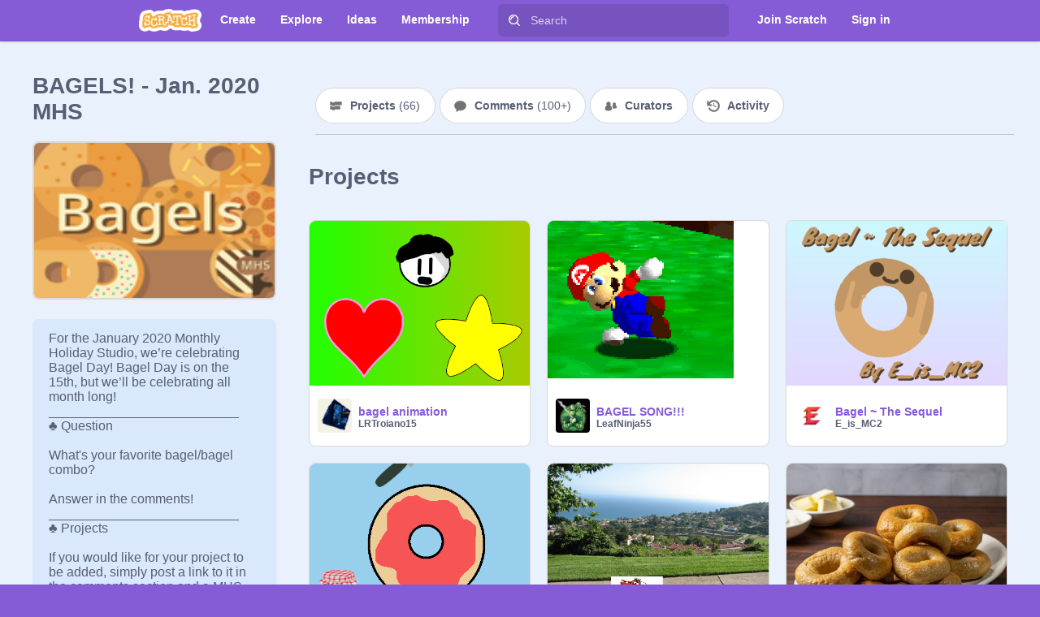

--- FILE ---
content_type: text/css
request_url: https://scratch.mit.edu/studio.css
body_size: 11521
content:
.button{display:inline-block;margin:.5em 0;border:0;border-radius:.5rem;background-color:hsl(260,60%,60%);cursor:pointer;padding:1em 1.25em;color:#fff;font-size:.8rem;font-weight:bold}.button:focus{outline:none}.button.white{background-color:#fff;color:hsl(260,60%,60%)}.button.pass{background-color:hsl(144,45%,36%)}.button.fail{background-color:hsl(38,100%,55%)}.button:disabled{box-shadow:none}.button.transparent{background-color:rgba(0,0,0,0)}.button.large{border-radius:.25rem;font-size:1rem;font-family:"Helvetica Neue",Helvetica,Arial,sans-serif;padding:.75rem 1.25rem .8125rem}.button.icon-right img{height:1.25rem;margin-bottom:-0.25rem;margin-left:.5rem;margin-right:-0.25rem}.forms-close-button{padding:0;position:absolute;top:.5rem;right:.5rem;border-radius:1rem;background-color:rgba(0,0,0,.1);cursor:pointer;width:2rem;height:2rem;text-align:center;line-height:2rem}.forms-close-button img{padding-top:.5rem}
@media only screen and (max-width : 479px){#view{text-align:center}.inner{margin:0 auto;width:100%}}@media only screen and (min-width : 480px)and (max-width : 767px){#view{text-align:center}.inner{margin:0 auto;width:480px}}@media only screen and (min-width : 768px)and (max-width : 941px){#view{text-align:center}.inner{margin:0 auto;width:768px}}@media only screen and (min-width : 942px){.inner{margin:0 auto;width:942px}}.row label{font-weight:500}.input{transition:all .5s ease;margin-bottom:.75rem;border:1px solid rgba(0,0,0,.1);border-radius:5px;background-color:hsl(0,0%,98%);padding:0 1rem;height:3rem;color:hsl(225,15%,40%);font-size:.875rem}.input:focus{transition:all .5s ease;outline:none;border:1px solid hsl(260,60%,60%)}.input.fail{border:1px solid #c40}.input.pass{border:1px solid hsl(144,45%,36%)}.input::-ms-reveal,.input::-ms-clear{display:none}
.row .required-symbol{display:none}.row label{display:inline-block;margin-bottom:.75rem}.row.no-label label{display:none}.row-with-tooltip{position:relative}.row-label{margin-bottom:.75rem;line-height:1.7rem}.row-inline{display:flex}.row-inline label{margin-bottom:0}
@media only screen and (max-width : 479px){#view{text-align:center}.inner{margin:0 auto;width:100%}}@media only screen and (min-width : 480px)and (max-width : 767px){#view{text-align:center}.inner{margin:0 auto;width:480px}}@media only screen and (min-width : 768px)and (max-width : 941px){#view{text-align:center}.inner{margin:0 auto;width:768px}}@media only screen and (min-width : 942px){.inner{margin:0 auto;width:942px}}.dropdown{display:none;position:absolute;right:0;border:1px solid rgba(0,0,0,.1);border-radius:0 0 5px 5px;background-color:hsl(260,60%,60%);padding:10px;min-width:9rem;max-width:16.25rem;overflow:visible;color:#fff;font-size:.8125rem;font-weight:normal}.dropdown.open{display:block}.dropdown a:link,.dropdown a:visited,.dropdown a:active{background-color:rgba(0,0,0,0);color:#fff}.dropdown input{margin-bottom:12px;width:calc(100% - 30px)}.dropdown label{display:block;margin-bottom:5px}.dropdown>li{display:block;line-height:30px}.dropdown>li.divider{margin-top:10px;border-top:1px solid rgba(0,0,0,.1)}.dropdown>li a{display:block;padding:0 10px}.dropdown>li a:hover{background-color:rgba(0,0,0,.1);text-decoration:none}.dropdown.with-arrow{margin-top:14px;border-radius:5px;overflow:visible}.dropdown.with-arrow:before{display:block;position:absolute;top:-7px;right:10%;transform:rotate(45deg);border-top:1px solid rgba(0,0,0,.1);border-left:1px solid rgba(0,0,0,.1);border-radius:5px;background-color:hsl(260,60%,60%);width:14px;height:14px;content:""}
.studio-status-icon-spinner{animation-name:intro,spin;animation-duration:.25s,1s;animation-timing-function:cubic-bezier(0.3, -3, 0.6, 3),cubic-bezier(0.4, 0.1, 0.4, 1);animation-delay:0s,.25s;animation-iteration-count:1,infinite;animation-direction:normal;width:1.4rem;height:1.4rem;transform-origin:center}@keyframes intro{0%{transform:scale(0);opacity:0}100%{transform:scale(1);opacity:1}}@keyframes spin{0%{transform:rotate(0)}100%{transform:rotate(359deg)}}
@media only screen and (max-width : 479px){#view{text-align:center}.inner{margin:0 auto;width:100%}}@media only screen and (min-width : 480px)and (max-width : 767px){#view{text-align:center}.inner{margin:0 auto;width:480px}}@media only screen and (min-width : 768px)and (max-width : 941px){#view{text-align:center}.inner{margin:0 auto;width:768px}}@media only screen and (min-width : 942px){.inner{margin:0 auto;width:942px}}.flex-row{display:flex;flex-direction:row;flex-wrap:wrap;justify-content:space-around;align-items:center}.flex-row.column{flex-direction:column;justify-content:center}.flex-row.uneven{align-items:flex-start}.flex-row.uneven .short{width:13.75em}.flex-row.uneven .long{width:38.75em;text-align:left}@media only screen and (max-width : 767px){.flex-row{flex-direction:column}.flex-row.uneven .short,.flex-row.uneven .long{margin:auto;width:90%}}
.login{padding:10px;width:200px;line-height:1.5rem;white-space:normal;color:#fff;font-size:.8125rem}.login .button{padding:.75em}.login .row{margin-bottom:1.25rem}.login .input{margin-bottom:12px;width:calc(100% - 30px);height:2.25rem}.login label{padding-top:5px;font-weight:bold}.login .spinner{margin:0 .8rem;width:1rem;vertical-align:middle}.login .submit-row{justify-content:space-between;flex-direction:row}.login .submit-button{margin-top:5px}.login a{margin:auto 0;color:#fff}.login a:link,.login a:visited,.login a:active{color:#fff}.login a:hover{background-color:rgba(0,0,0,0)}.login .error{border:1px solid rgba(0,0,0,.2);border-radius:5px;background-color:hsl(38,100%,55%);padding:.75em 1em}

@media only screen and (max-width : 479px){#view{text-align:center}.inner{margin:0 auto;width:100%}}@media only screen and (min-width : 480px)and (max-width : 767px){#view{text-align:center}.inner{margin:0 auto;width:480px}}@media only screen and (min-width : 768px)and (max-width : 941px){#view{text-align:center}.inner{margin:0 auto;width:768px}}@media only screen and (min-width : 942px){.inner{margin:0 auto;width:942px}}.overflow-hidden{overflow:hidden}.modal-content{position:relative;margin:3.75rem auto;border-radius:1rem;box-shadow:0 0 0 4px rgba(255,255,255,.15);background-color:#fff;padding:0;width:48.75rem}.modal-content:focus{outline:none}@media only screen and (max-width : 941px){.modal-content{margin-top:0;width:100%;overflow:auto}}@media only screen and (max-width : 479px),only screen and (max-height : 479px){.modal-content{border-radius:0;box-shadow:none;height:100%}}.modal-overlay{position:fixed;top:0;right:0;bottom:0;left:0;z-index:510;background-color:hsla(215,100%,65%,.7)}.modal-content-close{position:absolute;top:.5rem;right:.5rem;border-radius:1rem;background-color:rgba(0,0,0,.2);cursor:pointer;width:2rem;height:2rem;text-align:center;line-height:2rem}.modal-content-close-img{padding-top:.5rem}.action-buttons{display:flex;margin:1.125rem .8275rem .9375rem .8275rem;line-height:1.5rem;justify-content:flex-end !important;align-items:flex-start;flex-wrap:nowrap}@media only screen and (max-width : 941px){.action-buttons{justify-content:center !important;flex-direction:row !important}}.action-buttons-overflow-fix{margin-bottom:.9375rem}.action-buttons.action-buttons-no-inset{margin-left:0;margin-right:0}.action-button{margin:0 0 0 .54625rem;border-radius:.25rem;padding:6px 1.25rem 14px 1.25rem;height:36px}.action-button.close-button{border:1px solid rgba(0,0,0,.1)}.action-button-text{display:flex}.action-button.disabled{background-color:rgba(0,0,0,.2)}.error-text{display:block;border:1px solid rgba(0,0,0,.1);border-radius:5px;background-color:hsl(38,100%,55%);padding:1rem;min-height:1rem;overflow:visible;color:#fff}.modal-sizes *{box-sizing:border-box}.modal-sizes{margin:100px auto;outline:none;padding:0;max-width:36.25rem;user-select:none}@media only screen and (min-width : 480px)and (max-width : 767px),only screen and (min-height : 480px)and (max-height : 767px){.modal-sizes{margin:40px auto}}@media only screen and (max-width : 479px),only screen and (max-height : 479px){.modal-sizes{margin:0 auto;width:auto}}.modal-sizes .modal-header{padding-top:.75rem;width:100%;height:3rem}@media only screen and (max-width : 479px),only screen and (max-height : 479px){.modal-sizes .modal-header{border-radius:0}}.modal-sizes .modal-content{font-size:.875rem}
#navigation{display:block;position:fixed;top:0;left:0;z-index:10;border-bottom:1px solid rgba(0,0,0,.1);box-shadow:0 0 3px rgba(0,0,0,.25);background-color:hsl(260,60%,60%);width:100%;height:50px}.ie9 #navigation{display:table;table-layout:fixed}#navigation .inner>ul{display:flex;margin:0;padding:0;height:50px;list-style:none;flex-wrap:nowrap;flex-direction:row;justify-content:flex-start}.ie9 #navigation .inner>ul{display:table-row}#navigation .inner>ul>li{display:inline-block;position:relative;float:left;margin:0;height:100%;align-self:flex-start}#navigation .inner>ul>li.right{float:right;margin-left:auto;align-self:flex-end}.ie9 #navigation .inner>ul>li.right{float:none}#navigation .inner>ul>li.right a:hover{background-color:rgba(0,0,0,.1)}.ie9 #navigation .inner>ul>li{display:table-cell;float:none;height:50px;vertical-align:bottom}#navigation .link>a{display:block;padding:13px 15px 4px 15px;height:33px;text-decoration:none;white-space:nowrap;color:#fff;font-size:.85rem;font-weight:bold}#navigation .link>a:hover{background-color:rgba(0,0,0,.1)}
@media only screen and (max-width : 479px){#view{text-align:center}.inner{margin:0 auto;width:100%}}@media only screen and (min-width : 480px)and (max-width : 767px){#view{text-align:center}.inner{margin:0 auto;width:480px}}@media only screen and (min-width : 768px)and (max-width : 941px){#view{text-align:center}.inner{margin:0 auto;width:768px}}@media only screen and (min-width : 942px){.inner{margin:0 auto;width:942px}}.modal-content-iframe{border:0}
@media only screen and (max-width : 479px){#view{text-align:center}.inner{margin:0 auto;width:100%}}@media only screen and (min-width : 480px)and (max-width : 767px){#view{text-align:center}.inner{margin:0 auto;width:480px}}@media only screen and (min-width : 768px)and (max-width : 941px){#view{text-align:center}.inner{margin:0 auto;width:768px}}@media only screen and (min-width : 942px){.inner{margin:0 auto;width:942px}}.modal-content.mod-registration{width:38.125rem;overflow:hidden}.modal-content-iframe.mod-registration{width:38.125rem;min-height:27.375rem}.modal-content.recaptcha-open{min-height:500px}.modal-content-iframe.recaptcha-open{min-height:500px}@media only screen and (max-width : 941px){.modal-content.mod-registration{width:100%;overflow:scroll}.modal-content-iframe.mod-registration{height:27.375rem}}
.avatar-wrapper{--avatar-size: 1.5rem;--frame-size: 0;display:inline-flex;width:var(--avatar-size)}.avatar{width:var(--avatar-size);height:var(--avatar-size)}div.avatar-wrapper.avatar-badge-wrapper img.avatar.avatar-badge{border:calc(var(--avatar-size)*.042) solid hsl(37,96%,55%);box-sizing:border-box;border-radius:17%;box-shadow:none}.avatar-badge-wrapper{display:inline-flex;width:var(--avatar-size);height:calc(var(--avatar-size) + var(--frame-size));align-items:flex-end;background:url("/svgs/membership/cat-ears.svg") no-repeat top;background-size:contain}
@media only screen and (max-width : 479px){#view{text-align:center}.inner{margin:0 auto;width:100%}}@media only screen and (min-width : 480px)and (max-width : 767px){#view{text-align:center}.inner{margin:0 auto;width:480px}}@media only screen and (min-width : 768px)and (max-width : 941px){#view{text-align:center}.inner{margin:0 auto;width:768px}}@media only screen and (min-width : 942px){.inner{margin:0 auto;width:942px}}.account-nav .user-info{display:inline-flex;padding:10px 15px 4px 15px;max-width:260px;height:33px;overflow:hidden;text-decoration:none;text-overflow:ellipsis;white-space:nowrap;color:#fff;font-size:.8125rem;font-weight:normal;align-items:center}.account-nav .user-info .avatar{border-radius:3px;vertical-align:middle}.account-nav .user-info .avatar-wrapper{margin-right:10px;--avatar-size: 24px;--frame-size: 7px}.account-nav .user-info:hover{background-color:rgba(0,0,0,.1)}.account-nav .user-info.open{background-color:rgba(0,0,0,.1)}.account-nav .user-info:after{display:inline-block;margin-left:8px;background-image:url("/images/dropdown.png");background-repeat:no-repeat;background-position:center center;background-size:50%;width:20px;height:20px;vertical-align:middle;content:" "}.account-nav .dropdown{top:50px;padding:0;padding-top:5px;width:100%;box-sizing:border-box}@media only screen and (max-width : 479px){.account-nav{margin-left:0}.account-nav .user-info .avatar{margin-right:0}.account-nav .user-info:after{display:none}}@media only screen and (min-width : 480px)and (max-width : 767px){.account-nav{margin-left:0}.account-nav .user-info .avatar{margin-right:0}.account-nav .user-info:after{display:none}}@media only screen and (min-width : 768px)and (max-width : 941px){.account-nav{margin-left:0}}
@media only screen and (max-width : 479px){#view{text-align:center}.inner{margin:0 auto;width:100%}}@media only screen and (min-width : 480px)and (max-width : 767px){#view{text-align:center}.inner{margin:0 auto;width:480px}}@media only screen and (min-width : 768px)and (max-width : 941px){#view{text-align:center}.inner{margin:0 auto;width:768px}}@media only screen and (min-width : 942px){.inner{margin:0 auto;width:942px}}#navigation .logo{margin-right:10px}#navigation .logo a{display:block;transition:.15s ease all;margin:0 6px 0 0;border:0;background-image:url("/images/logo_sm.png");background-repeat:no-repeat;background-position:center center;background-size:95%;width:81px;height:50px}#navigation .logo a:hover{transition:.15s ease all;background-size:100%}#navigation .inner>ul>li.search{margin:0 20px;border-right:0;color:#fff;flex-grow:3}.ie9 #navigation .inner>ul>li.search{width:100%}#navigation .inner>ul>li.search .form{margin:0}#navigation .inner>ul>li.search .row .help-block{display:none}#navigation .inner>ul>li.search .input,#navigation .inner>ul>li.search .button{display:inline-block;margin-top:5px;outline:none;border:0;background-color:rgba(0,0,0,.1);height:14px}#navigation .inner>ul>li.search .input[type=text],#navigation .inner>ul>li.search .button[type=text]{transition:.15s ease background-color;padding:0;padding-right:10px;padding-left:40px;width:calc(100% - 50px);height:40px;color:#fff;font-size:.85em}#navigation .inner>ul>li.search .input[type=text]::placeholder,#navigation .inner>ul>li.search .button[type=text]::placeholder{color:hsla(0,0%,100%,.75)}#navigation .inner>ul>li.search .input[type=text]:focus,#navigation .inner>ul>li.search .button[type=text]:focus{transition:.15s ease background-color;background-color:rgba(0,0,0,.2)}.ie9 #navigation .inner>ul>li.search .input[type=text],.ie9 #navigation .inner>ul>li.search .button[type=text]{width:70px}#navigation .inner>ul>li.search .btn-search{position:absolute;box-shadow:none;background-color:rgba(0,0,0,0);background-image:url("/images/nav-search-glass.png");background-repeat:no-repeat;background-position:center center;background-size:14px 14px;width:40px;height:40px}#navigation .inner>ul>li.search .btn-search:hover{box-shadow:none}#navigation .messages>a,#navigation .mystuff>a{background-repeat:no-repeat;background-position:center center;background-size:45%;padding-right:10px;padding-left:10px;width:30px;overflow:hidden;text-indent:50px;white-space:nowrap}#navigation .messages>a:hover,#navigation .mystuff>a:hover{background-size:50%}#navigation .messages>a{background-image:url("/images/nav-notifications.png")}#navigation .messages .message-count{display:none}#navigation .messages .message-count.show{display:block;position:absolute;top:.5rem;right:.25rem;border-radius:1rem;background-color:hsl(38,100%,55%);padding:0 .25rem;text-indent:0;line-height:1rem;color:#fff;font-size:.7rem;font-weight:bold}#navigation .mystuff>a{background-image:url("/images/mystuff.png")}@media only screen and (max-width : 479px){#navigation .inner{width:18.75em}#navigation .inner>ul>li.login-item{margin-left:0}#navigation .inner .create,#navigation .inner .discuss,#navigation .inner .explore,#navigation .inner .search,#navigation .inner .help,#navigation .inner .mystuff,#navigation .inner .profile-name{display:none}}@media only screen and (min-width : 480px)and (max-width : 767px){#navigation .inner{width:28.75em}#navigation .inner>ul>li.login-item{margin-left:0}#navigation .inner .discuss,#navigation .inner .explore,#navigation .inner .search,#navigation .inner .mystuff,#navigation .inner .profile-name{display:none}}@media only screen and (min-width : 768px)and (max-width : 941px){#navigation .inner{width:38.75em}#navigation .inner>ul>li.login-item{margin-left:0}#navigation .inner .explore,#navigation .inner .search,#navigation .inner .mystuff{display:none}}
#footer{display:block;background-color:hsl(0,0%,95%);padding:10px 0;color:hsl(225,15%,40%);font-size:.85rem}
@media only screen and (max-width : 479px){#view{text-align:center}.inner{margin:0 auto;width:100%}}@media only screen and (min-width : 480px)and (max-width : 767px){#view{text-align:center}.inner{margin:0 auto;width:480px}}@media only screen and (min-width : 768px)and (max-width : 941px){#view{text-align:center}.inner{margin:0 auto;width:768px}}@media only screen and (min-width : 942px){.inner{margin:0 auto;width:942px}}.select label{font-weight:500}.select select{transition:border .5s ease;margin-bottom:.75rem;border:1px solid rgba(0,0,0,.1);border-radius:5px;background:hsl(0,0%,98%) url("/svgs/forms/caret.svg") no-repeat right center;padding-right:4rem;padding-left:1rem;width:100%;height:3rem;color:hsl(225,15%,40%);font-size:.875rem;appearance:none;-webkit-appearance:none}.select select::-ms-expand{display:none}.select select::-ms-value{background-color:inherit;padding-left:1rem;color:inherit}.select select:focus{outline:none;border:1px solid hsl(260,60%,60%)}.select select:-moz-focusring{text-shadow:0 0 0 hsl(225,15%,40%);color:rgba(0,0,0,0)}.select select:focus,.select select:hover{background:hsl(0,0%,98%) url("/svgs/forms/caret-hover.svg") no-repeat right center}.select select>option{background-color:#fff;width:100%}
@media only screen and (max-width : 479px){#view{text-align:center}.inner{margin:0 auto;width:100%}}@media only screen and (min-width : 480px)and (max-width : 767px){#view{text-align:center}.inner{margin:0 auto;width:480px}}@media only screen and (min-width : 768px)and (max-width : 941px){#view{text-align:center}.inner{margin:0 auto;width:768px}}@media only screen and (min-width : 942px){.inner{margin:0 auto;width:942px}}.language-chooser .select select{width:13.75rem}
@media only screen and (max-width : 479px){#view{text-align:center}.inner{margin:0 auto;width:100%}}@media only screen and (min-width : 480px)and (max-width : 767px){#view{text-align:center}.inner{margin:0 auto;width:480px}}@media only screen and (min-width : 768px)and (max-width : 941px){#view{text-align:center}.inner{margin:0 auto;width:768px}}@media only screen and (min-width : 942px){.inner{margin:0 auto;width:942px}}#footer .lists{display:flex;text-align:center;flex-direction:row;flex-wrap:nowrap;justify-content:space-between}#footer .lists dl{display:inline-block;vertical-align:top;text-align:left;font-size:.8rem}#footer .lists dt{display:block;margin-bottom:8px}#footer .lists dd{display:block;margin:5px 0;line-height:1.2rem}#footer .lists dd a{font-weight:400}#footer .copyright{display:block;width:100%;text-align:center}#footer .copyright p{font-size:.7rem}#footer .language-chooser{text-align:center}
@media only screen and (max-width : 479px){#view{text-align:center}.inner{margin:0 auto;width:100%}}@media only screen and (min-width : 480px)and (max-width : 767px){#view{text-align:center}.inner{margin:0 auto;width:480px}}@media only screen and (min-width : 768px)and (max-width : 941px){#view{text-align:center}.inner{margin:0 auto;width:768px}}@media only screen and (min-width : 942px){.inner{margin:0 auto;width:942px}}.crash-container{margin:3rem auto;border:1px solid hsl(0,0%,85%);border-radius:10px;background-color:hsl(0,0%,99%);width:60%;overflow:hidden;text-align:center}.crash-container img{width:100%}.crash-container .crash-message{margin:2rem}
@media only screen and (max-width : 479px){#view{text-align:center}.inner{margin:0 auto;width:100%}}@media only screen and (min-width : 480px)and (max-width : 767px){#view{text-align:center}.inner{margin:0 auto;width:480px}}@media only screen and (min-width : 768px)and (max-width : 941px){#view{text-align:center}.inner{margin:0 auto;width:768px}}@media only screen and (min-width : 942px){.inner{margin:0 auto;width:942px}}.title-banner{transition:background-image .5s ease,background-color .5s ease;margin-bottom:40px;background-color:hsl(144,45%,36%);background-position:center;background-size:cover;padding:20px 0;width:100%}.title-banner-h1,.title-banner-p{margin:0 auto;padding:5px 0;text-align:center;color:#fff}.title-banner-p{max-width:500px}.title-banner-strong{font-weight:700}.title-banner.mod-blue-bg{background-color:hsl(215,100%,65%)}.title-banner.mod-blue-bg a{color:#fff}.title-banner.mod-blue-bg a.mod-underline{text-decoration:underline}
@media only screen and (max-width : 479px){#view{text-align:center}.inner{margin:0 auto;width:100%}}@media only screen and (min-width : 480px)and (max-width : 767px){#view{text-align:center}.inner{margin:0 auto;width:480px}}@media only screen and (min-width : 768px)and (max-width : 941px){#view{text-align:center}.inner{margin:0 auto;width:768px}}@media only screen and (min-width : 942px){.inner{margin:0 auto;width:942px}}.privacy-aside{position:sticky}.privacy-banner{display:flex;z-index:8;background-color:hsl(260,46%,54%);padding:0;overflow:hidden;align-items:center;justify-content:center;margin-bottom:-50px;margin-top:50px}.privacy-banner .privacy-banner-container{display:flex;margin:.375rem auto;align-items:center}.privacy-banner .privacy-banner-container .lightbulb-icon{margin:.6875rem;width:1.75rem;height:1.75rem}.privacy-banner .privacy-banner-container .privacy-banner-centered{width:100%;display:flex;flex-direction:row;align-items:center}.privacy-banner .privacy-banner-container .privacy-banner-text{text-align:left;color:#fff;font-size:1rem;font-weight:bold;margin-right:1rem;max-width:70vw}.privacy-banner .privacy-close-button{right:1rem;top:auto}.privacy-banner a{color:#fff;text-decoration:underline}@media only screen and (max-width: 640px){.privacy-banner .privacy-banner-container .privacy-banner-centered{flex-wrap:wrap}.privacy-banner .privacy-banner-container .lightbulb-icon{padding-bottom:2rem}.privacy-banner .privacy-banner-container{margin-left:0;margin-bottom:1rem}.privacy-banner .donate-close-button{top:1rem}}
.modal-title{box-sizing:border-box;text-align:center;color:#fff;font-family:"Helvetica Neue",Helvetica,Arial,sans-serif;font-size:1rem;font-weight:bold}
@media only screen and (max-width : 479px){#view{text-align:center}.inner{margin:0 auto;width:100%}}@media only screen and (min-width : 480px)and (max-width : 767px){#view{text-align:center}.inner{margin:0 auto;width:480px}}@media only screen and (min-width : 768px)and (max-width : 941px){#view{text-align:center}.inner{margin:0 auto;width:768px}}@media only screen and (min-width : 942px){.inner{margin:0 auto;width:942px}}.modal-inner-content{box-sizing:border-box;display:flex;border-radius:0;flex-direction:column}
.tos-step-next-button-wrapper{display:flex;flex-direction:column;gap:.75rem}.tos-step-next-button-wrapper .tos-step-next-button{display:flex;height:2.75rem;padding:.75rem 1rem;justify-content:center;align-items:center;gap:.5rem;border-radius:.25rem;background-color:hsl(163,85%,40%);border:none;width:100%}.tos-step-next-button-wrapper .tos-step-next-button .tos-step-next-button-text{color:#fff;font-size:1rem;font-weight:bold;display:flex;gap:8px}.tos-step-next-button-wrapper .tos-step-next-button:hover{background-color:hsl(163,85%,35%)}.tos-step-next-button-wrapper .tos-step-next-button:active{background-color:hsl(163,86%,30%)}.tos-step-next-button-wrapper .tos-step-error{color:#c40;font-size:.9rem}
.tos-modal .progression{width:100%}.tos-modal .tos-step-top-bar{display:flex;height:3rem;padding:.75rem;justify-content:center;align-items:center;gap:1.5rem;align-self:stretch;background:hsl(163,85%,40%);border-top-left-radius:.5rem;border-top-right-radius:.5rem}.tos-modal .tos-step-inner-content{display:flex;flex-direction:column;padding:1.5rem 2rem 1rem 2rem;gap:1.5rem}.tos-modal .tos-step-inner-content .tos-step-info-wrapper{display:flex;flex-direction:column;align-items:flex-start;gap:.75rem}.tos-modal .tos-step-inner-content .tos-step-info-wrapper .tos-step-title{color:hsl(225,15%,40%);font-size:1.5rem;font-weight:700;line-height:2rem}.tos-modal .tos-step-inner-content .tos-step-info-wrapper .tos-step-description{color:hsl(225,15%,40%);font-size:1rem;font-weight:400;line-height:1.5rem}.tos-modal .tos-step-inner-content .validation-message{display:inline-flex;margin-bottom:.75rem;color:#c40;font-size:.9rem;background:none;border:none;padding:0;font-weight:400}.tos-modal .tos-step-inner-content .tos-checkbox label{display:grid;grid-template-columns:2rem auto;line-height:1.5rem;font-weight:400}.tos-modal .tos-step-inner-content .tos-checkbox label input{margin-top:.2rem}.tos-modal .tos-step-inner-content a.link{color:hsl(163,85%,40%);text-decoration-line:underline;text-decoration-style:solid;font-weight:400}
.profile-completion-step-content{display:flex;flex-direction:column;gap:.75rem}.profile-completion-step-content .date-of-birth-section,.profile-completion-step-content .location-section{font-weight:700}.profile-completion-step-content .section-label{font-size:.875rem;line-height:1.25rem}.profile-completion-step-content .country-select label,.profile-completion-step-content .state-select label,.profile-completion-step-content .month-select label,.profile-completion-step-content .year-select label{display:none}.profile-completion-step-content .country-select,.profile-completion-step-content .state-select,.profile-completion-step-content .month-select,.profile-completion-step-content .year-select{background-color:#fff}.profile-completion-step-content .date-of-birth-section,.profile-completion-step-content .location-section{display:flex;flex-direction:column;gap:.25rem}.profile-completion-step-content .date-of-birth-section .section-selectors{display:flex;gap:1rem}.profile-completion-step-content .date-of-birth-section .section-selectors .month-select,.profile-completion-step-content .date-of-birth-section .section-selectors .year-select{flex:1 0 0}
@media only screen and (max-width : 479px){#view{text-align:center}.inner{margin:0 auto;width:100%}}@media only screen and (min-width : 480px)and (max-width : 767px){#view{text-align:center}.inner{margin:0 auto;width:480px}}@media only screen and (min-width : 768px)and (max-width : 941px){#view{text-align:center}.inner{margin:0 auto;width:768px}}@media only screen and (min-width : 942px){.inner{margin:0 auto;width:942px}}.row .checkbox label{font-weight:300}.row .checkbox input[type=checkbox]{display:block;float:left;margin-right:1rem;border:1px solid rgba(0,0,0,.2);border-radius:3px;width:1.25rem;height:1.25rem;appearance:none}.row .checkbox input[type=checkbox]:checked,.row .checkbox input[type=checkbox]:focus{transition:all .5s ease;outline:none;box-shadow:0 0 0 .25rem rgba(0,0,0,.2)}.row .checkbox input[type=checkbox]:checked{background-color:hsl(215,100%,65%);text-align:center;text-indent:.125rem;line-height:1.25rem;font-size:.75rem}.row .checkbox input[type=checkbox]:checked:after{color:#fff;content:"✔"}
.confirmation-section{display:flex;flex-direction:column;gap:1.25rem}.confirmation-section .parent-email-input .input{width:100%;background-color:#fff}.tos-step-description .description-paragraph{margin-top:0;margin-bottom:.75rem;line-height:1.5rem}.tos-step-description .description-paragraph:last-child{margin-bottom:0}
.tos-modal{display:flex;margin:auto;width:min(29rem,100vw);border-radius:.5rem;flex-direction:column;align-items:flex-start}.modal-overlay{background:rgba(0,0,0,.75);align-content:center}.modal-inner-content{gap:1.5rem}
.page #view.blocking-view{background-color:#fff;padding:0}.parental-consent-form .page-inner-content{display:flex;flex-direction:column;margin:auto;padding:2rem 0 2.5rem 0;width:min(60rem,80%);align-items:flex-start}.parental-consent-form .page-inner-content .page-title{color:hsl(225,15%,40%);font-size:1.5rem;font-weight:700;line-height:2rem;margin-bottom:.75rem}.parental-consent-form .page-inner-content .page-description{color:hsl(225,15%,40%);font-size:1rem;font-weight:400;line-height:1.5rem;margin-bottom:1.5rem;text-align:start}.parental-consent-form .page-inner-content .page-description a{color:hsl(163,85%,40%);font-weight:400;text-decoration:underline}.parental-consent-form .page-inner-content .page-description .description-paragraph{margin-top:0;margin-bottom:.75rem}.parental-consent-form .page-inner-content .page-description .description-paragraph:last-child{margin-bottom:0}.parental-consent-form .parent-email-input{text-align:start}.parental-consent-form .parent-email-input .input{width:22.5rem;background-color:#fff}.parental-consent-form .request-consent-button{width:16rem;margin-top:.25rem}.parental-consent-form .request-consent-button.dark{background:hsl(163,86%,30%)}.parental-consent-form .request-consent-error{text-align:start;width:21.5rem;line-height:1.25rem}.parental-consent-form .validation-message{display:flex;color:#c40;font-size:.9rem;margin-bottom:.5rem}
@media only screen and (max-width : 479px){#view{text-align:center}.inner{margin:0 auto;width:100%}}@media only screen and (min-width : 480px)and (max-width : 767px){#view{text-align:center}.inner{margin:0 auto;width:480px}}@media only screen and (min-width : 768px)and (max-width : 941px){#view{text-align:center}.inner{margin:0 auto;width:768px}}@media only screen and (min-width : 942px){.inner{margin:0 auto;width:942px}}.navigation-button{display:flex;justify-content:center;align-items:center;border-radius:.3rem}.navigation-button .left-arrow{padding-right:4px}@media only screen and (max-width : 479px){.navigation-button .left-arrow{padding:0px}}.navigation-button .right-arrow{padding-left:4px}@media only screen and (max-width : 479px){.navigation-button .right-arrow{padding:0px}}.navigation{display:flex;width:100%;justify-content:space-around;align-items:center;margin-bottom:40px}.navigation .hidden{visibility:hidden}.navigation .dotRow{display:flex;justify-content:space-between;align-items:center;width:244px;min-width:0px;padding:0px 5px}.navigation .dot{width:20px;height:20px;border-radius:100%;background-color:#d9d9d9;border:none;display:flex;justify-content:center;align-items:center}.navigation .active{border:solid 2px #4280d9;background-color:#4c97fe;margin-top:-2px}@media only screen and (max-width : 479px){.navigation .navText{display:none}}.navigation .buttonPlaceholder{width:20px}
@media only screen and (max-width : 479px){#view{text-align:center}.inner{margin:0 auto;width:100%}}@media only screen and (min-width : 480px)and (max-width : 767px){#view{text-align:center}.inner{margin:0 auto;width:480px}}@media only screen and (min-width : 768px)and (max-width : 941px){#view{text-align:center}.inner{margin:0 auto;width:768px}}@media only screen and (min-width : 942px){.inner{margin:0 auto;width:942px}}.col{display:flex;flex-direction:column !important}.onboarding{display:flex;flex-direction:row;min-height:100vh;line-height:1.8rem;font-size:1.1rem}.onboarding h1{line-height:3rem;font-size:2rem;margin-bottom:20px}.onboarding button{padding:.3em .9em}.onboarding .content{flex:1;display:flex;max-width:1000px;padding:auto;margin:auto}@media only screen and (max-width : 767px){.onboarding .content{flex-direction:column}}.onboarding .image-content{display:flex;position:relative;flex:4;justify-content:center;align-items:center}@media only screen and (max-width : 767px){.onboarding .image-content{flex:12;order:1;align-items:flex-end}}@media only screen and (max-width : 767px){.onboarding .image-content img{width:300px;height:300px}}.onboarding .image-inner-content{position:relative}.onboarding .text-content{flex:8;display:flex;justify-content:center;align-items:flex-start;flex-direction:column;padding:40px}@media only screen and (max-width : 767px){.onboarding .text-content{flex:12;order:2;padding-top:0px;justify-content:flex-start}}.security-avatar{position:absolute;border-radius:100%;width:65px;height:65px;top:172px;left:149px}@media only screen and (max-width : 767px){.security-avatar{width:60px !important;height:60px !important;top:140.5px;left:121.5px}}
.not-available-image{padding:5rem 0 2rem}
.sub-nav{display:flex;margin:0 auto;padding:5px 0;width:100%;color:#fff;font-size:.8rem;font-weight:500;justify-content:center;flex-wrap:wrap}.sub-nav li,.sub-nav button{display:inline-block;margin:5px;border:1px solid rgba(0,0,0,.1);border-radius:50px;padding:.75em 1.5em;text-decoration:none;color:#fff;list-style-type:none}.sub-nav li:hover,.sub-nav button:hover{transition:background-color .25s ease;border-color:rgba(0,0,0,0);background-color:rgba(0,0,0,.1)}.sub-nav li:active,.sub-nav button:active{border:0 solid rgba(0,0,0,0);box-shadow:inset 0 0 5px rgba(0,0,0,.25);background-color:rgba(0,0,0,.2);padding:calc(.75em + 1px) calc(1.5em + 1px)}.sub-nav li.description,.sub-nav button.description{border:0;border-radius:none;text-decoration:none}.sub-nav li.description:hover,.sub-nav button.description:hover{transition:none;background-color:rgba(0,0,0,0)}.sub-nav li.description:active,.sub-nav button.description:active{border:0;box-shadow:none;background-color:rgba(0,0,0,0)}.sub-nav.sub-nav-align-left{justify-content:flex-start}.sub-nav.sub-nav-align-left li:first-child{margin-left:0}.sub-nav.sub-nav-align-right{justify-content:flex-end}
.toggle-switch{position:relative;display:inline-block;width:38px;height:24px;top:-0.125rem;margin-left:.625rem}.toggle-switch input{opacity:0;width:0;height:0}.toggle-switch .slider{position:absolute;cursor:pointer;top:0;left:0;right:0;bottom:0;background-color:hsl(0,0%,70%);border-radius:12px;transition:.4s}.toggle-switch .slider:before{position:absolute;content:"";height:18px;width:18px;left:3px;bottom:3px;background-color:#fff;border-radius:50%;transition:.4s}.toggle-switch input:checked+.slider{background-color:hsl(144,45%,36%)}.toggle-switch input:checked+.slider:before{transform:translateX(14px)}
@media only screen and (max-width : 479px){#view{text-align:center}.inner{margin:0 auto;width:100%}}@media only screen and (min-width : 480px)and (max-width : 767px){#view{text-align:center}.inner{margin:0 auto;width:480px}}@media only screen and (min-width : 768px)and (max-width : 941px){#view{text-align:center}.inner{margin:0 auto;width:768px}}@media only screen and (min-width : 942px){.inner{margin:0 auto;width:942px}}.user-projects-modal .user-projects-modal-title{box-shadow:inset 0 -1px 0 0 rgba(0,0,0,.15);background-color:hsl(260,60%,60%);border-top-left-radius:12px;border-top-right-radius:12px;padding-top:.75rem;width:100%;height:3rem}.user-projects-modal .user-projects-modal-nav{padding:6px 12px;border-bottom:1px solid rgba(0,0,0,.1);width:unset}.user-projects-modal .user-projects-modal-nav button{cursor:pointer;background:#fff;border:1px solid rgba(0,0,0,.15);color:#575e75}.user-projects-modal .user-projects-modal-nav button.active{background:hsl(260,60%,60%);color:#fff}.user-projects-modal .user-projects-modal-nav button:active{padding:.75em 1.5em}.user-projects-modal .user-projects-modal-nav button:hover{background:hsla(260,60%,60%,.25);border:1px solid hsla(260,60%,60%,.1)}.user-projects-modal .user-projects-modal-content{padding:0 30px 8px;background:#e9f1fc;height:calc(100vh - 300px);overflow-y:auto;overscroll-behavior:contain}@media only screen and (max-width : 941px){.user-projects-modal .user-projects-modal-content{height:calc(100vh - 170px)}}.user-projects-modal .studio-projects-done-row{display:flex;justify-content:flex-end;padding:6px 12px;border-top:1px solid rgba(0,0,0,.1)}.user-projects-modal .studio-projects-empty{display:flex;flex-direction:column;justify-content:center;align-items:center;margin:auto}.user-projects-modal .studio-projects-empty-text{color:hsla(215,100%,65%,.75);max-width:325px;text-align:center;line-height:1.5rem;margin-top:1rem}.user-projects-modal .studio-projects-spinner{margin:auto}.studio-tile-added{border:1px solid hsl(260,60%,60%) !important;box-shadow:0 0 0 4px hsla(260,60%,60%,.25)}.studio-project-add-remove-image{margin:7px}.studio-tile-dynamic-remove,.studio-tile-dynamic-add{position:absolute;top:10px;right:10px;width:32px;height:32px;background:rgba(0,0,0,.25);border:3px solid rgba(0,0,0,.1);background-clip:padding-box;color:#fff;border-radius:100%;font-weight:bold;margin:0;padding:0;line-height:32px;align-content:center;display:flex;justify-content:center}.studio-tile-dynamic-remove{background:#0fbd8c;background-clip:padding-box;border:3px solid rgba(15,189,140,.2)}.user-projects-modal-grid{margin-top:12px;margin-bottom:8px;display:grid;grid-template-columns:repeat(3, minmax(0, 1fr));column-gap:14px;row-gap:14px}@media only screen and (min-width : 480px)and (max-width : 767px){.user-projects-modal-grid{grid-template-columns:repeat(2, minmax(0, 1fr))}}@media only screen and (max-width : 479px){.user-projects-modal-grid{grid-template-columns:repeat(1, minmax(0, 1fr))}}.user-projects-modal-grid .studio-project-bottom{padding:8px 10px 8px 10px}.user-projects-modal-grid .studio-project-avatar{width:32px;height:32px}.user-projects-modal-grid .studio-project-info{margin:0}.user-projects-modal-grid .studio-project-title{font-size:12px}.user-projects-modal-grid .studio-project-username{font-size:12px}
.alert-wrapper{position:absolute;display:flex;width:100%;justify-content:center;z-index:100;pointer-events:none}.alert-wrapper .alert{display:flex;box-sizing:border-box;padding:10px 20px;border-radius:8px;align-items:center;margin-top:1rem;min-height:60px;pointer-events:auto}.alert-wrapper .alert.alert-error{background:#fff0df;border:1px solid #ff8c1a;box-shadow:0px 0px 0px 2px rgba(255,140,26,.25)}.alert-wrapper .alert.alert-success{background:#cef2e8;border:1px solid #0ebd8c;box-shadow:0px 0px 0px rgba(14,189,140,.25)}.alert-wrapper .alert .alert-msg{font-size:14px;font-weight:bold}.alert-wrapper .alert .alert-close-button{position:unset;margin-left:1rem}
@media only screen and (max-width : 479px){#view{text-align:center}.inner{margin:0 auto;width:100%}}@media only screen and (min-width : 480px)and (max-width : 767px){#view{text-align:center}.inner{margin:0 auto;width:480px}}@media only screen and (min-width : 768px)and (max-width : 941px){#view{text-align:center}.inner{margin:0 auto;width:768px}}@media only screen and (min-width : 942px){.inner{margin:0 auto;width:942px}}.validation-message{display:block;position:absolute;top:0;left:0;transform:translate(16rem, 0);margin-left:1rem;border:1px solid rgba(0,0,0,.1);border-radius:5px;background-color:#c40;padding:1rem;max-width:18.75rem;min-height:1rem;overflow:visible;color:#fff;z-index:1;font-weight:500}.validation-message:before{display:block;position:absolute;top:1rem;left:-0.5rem;transform:rotate(45deg);border-bottom:1px solid rgba(0,0,0,.1);border-left:1px solid rgba(0,0,0,.1);border-radius:5px;background-color:#c40;width:1rem;height:1rem;content:""}.validation-left{left:unset;right:0;margin-left:unset;margin-right:1rem;transform:translate(-16rem, 0)}.validation-left:before{left:unset;right:-0.5rem;border-top:1px solid rgba(0,0,0,.1);border-right:1px solid rgba(0,0,0,.1);border-bottom:none;border-left:none}@media only screen and (max-width : 941px){.validation-message{position:relative;transform:none;margin:inherit;width:100%;height:inherit}.validation-message:before{display:none}}.validation-error{background-color:#c40}.validation-error:before{background-color:#c40}.validation-info{background-color:hsl(215,65%,55%);box-shadow:0 0 4px 2px rgba(0,0,0,.15)}.validation-info:before{background-color:hsl(215,65%,55%)}
.overflow-menu-container{display:flex;position:relative}.overflow-menu-container .overflow-menu-trigger{background:rgba(0,0,0,0);border:none;display:flex;align-items:center}.overflow-menu-container .overflow-menu-dropdown{border:1px solid rgba(0,0,0,.15);box-sizing:border-box;box-shadow:0px 2px 8px rgba(87,94,117,.5);border-radius:8px;padding:0;margin:30px 0 0 0;right:unset;left:0;z-index:1}.overflow-menu-container .overflow-menu-dropdown li{margin:0;padding:0}.overflow-menu-container .overflow-menu-dropdown li+li{border-top:1px solid rgba(0,0,0,.15)}.overflow-menu-container .overflow-menu-dropdown li button{display:flex;align-items:center;color:#fff;font-weight:bold;padding:5px 10px;background:none;border:none;width:100%;text-align:left}.overflow-menu-container .overflow-menu-dropdown li button:hover{background-color:rgba(0,0,0,.1)}.overflow-menu-container .overflow-menu-dropdown li button>img{margin:0 10px 0 0}
.commenting-status{border:1px solid hsla(215,100%,65%,.1);border-radius:8px;padding:1.75rem 3rem 2rem;margin:.5rem 0 2rem;background-color:hsla(215,100%,65%,.1);text-align:center;box-sizing:border-box}.commenting-status p{margin-bottom:0;line-height:1.75rem;max-width:36rem}.commenting-status .bottom-text{font-size:.875rem;width:100%}.commenting-status .status-icon-class{width:28px;height:28px}
@media only screen and (max-width : 479px){#view{text-align:center}.inner{margin:0 auto;width:100%}}@media only screen and (min-width : 480px)and (max-width : 767px){#view{text-align:center}.inner{margin:0 auto;width:480px}}@media only screen and (min-width : 768px)and (max-width : 941px){#view{text-align:center}.inner{margin:0 auto;width:768px}}@media only screen and (min-width : 942px){.inner{margin:0 auto;width:942px}}.inplace-input{transition:all .5s ease;border:2px dashed hsla(215,100%,65%,.25);border-radius:8px;background-color:rgba(0,0,0,0);padding:0 1rem;width:calc(100% - 2.25rem);color:hsl(225,15%,40%)}.inplace-input:focus{transition:all .5s ease;outline:none;border:2px solid hsl(260,60%,60%);box-shadow:0 0 0 4px hsla(260,60%,60%,.25)}.inplace-input.fail{border:1px solid #c40}.inplace-input.pass{border:1px solid rgba(0,0,0,.2)}.inplace-input::-ms-reveal,.inplace-input::-ms-clear{display:none}.inplace-input::placeholder{font-style:italic}.inplace-textarea{transition:all .2s ease;border:2px dashed hsla(215,100%,65%,.25);border-radius:8px;background-color:hsl(0,0%,98%);padding:.75rem 1rem;width:100%;line-height:1.75em;color:hsl(225,15%,40%);font-size:1rem;box-sizing:border-box;resize:none}.inplace-textarea:focus{transition:all .2s ease;outline:none;border:2px solid hsl(260,60%,60%);box-shadow:0 0 0 4px hsla(260,60%,60%,.25)}.inplace-textarea.fail{border:1px solid #c40}.inplace-textarea::placeholder{padding-top:1rem;text-align:center;font-style:italic}
@media only screen and (max-width : 479px){#view{text-align:center}.inner{margin:0 auto;width:100%}}@media only screen and (min-width : 480px)and (max-width : 767px){#view{text-align:center}.inner{margin:0 auto;width:480px}}@media only screen and (min-width : 768px)and (max-width : 941px){#view{text-align:center}.inner{margin:0 auto;width:768px}}@media only screen and (min-width : 942px){.inner{margin:0 auto;width:942px}}.studio-report-modal .studio-report-title{box-shadow:inset 0 -1px 0 0 #c40;background:#c40;border-top-left-radius:12px;border-top-right-radius:12px;padding-top:.75rem;width:100%;height:3rem;cursor:pointer}.studio-report-modal .studio-report-inner{padding:2rem}.studio-report-modal .studio-report-tile-container{display:grid;grid-template-columns:1fr 1fr 1fr;column-gap:14px;row-gap:14px}@media only screen and (min-width : 480px)and (max-width : 767px){.studio-report-modal .studio-report-tile-container{grid-template-columns:1fr 1fr}}@media only screen and (max-width : 479px){.studio-report-modal .studio-report-tile-container{grid-template-columns:1fr}}.studio-report-modal .button{margin:0px}.studio-report-modal .button:disabled{background-color:rgba(0,0,0,.2)}.studio-report-modal .studio-report-tile{background:rgba(0,0,0,.05);width:230px;height:156px;border-radius:.5rem .5rem 0 0}.studio-report-modal .studio-report-tile-header{background:rgba(0,0,0,.05);border-radius:.5rem .5rem 0 0;padding:12px}.studio-report-modal .studio-report-tile-header-text{padding-left:.5rem}.studio-report-modal .studio-report-tile-text-container{overflow:auto;overflow-wrap:break-word;height:90px;padding:.5rem;white-space:pre-wrap}.studio-report-modal .studio-report-title-text{text-align:center}.studio-report-modal .studio-report-tile-image-container{display:flex;align-items:center;justify-content:center;padding:.5rem}.studio-report-modal .studio-report-tile-image{width:150px;height:98px;border-radius:4px;background:#fff;box-sizing:border-box;border:2px solid rgba(0,0,0,.15)}.studio-report-modal .studio-report-selected{background:hsla(215,100%,65%,.15)}.studio-report-modal .studio-report-header-selected{background:hsla(215,100%,65%,.25)}.studio-report-modal .studio-report-button-row{display:flex;justify-content:flex-end}.studio-report-modal .studio-report-thanks-content{display:flex}.studio-report-modal .studio-report-thanks-image{margin-top:2rem;margin-bottom:2rem}
.promote-modal{width:680px}.promote-modal .promote-title{background:hsl(260,60%,60%);border-top-left-radius:12px;border-top-right-radius:12px;padding-top:.75rem;width:100%;height:3rem;cursor:pointer}.promote-modal h2{line-height:2.5rem;margin-bottom:1rem}.promote-modal ul{line-height:1rem}.promote-modal .promote-content{display:flex;align-items:flex-start}.promote-modal .promote-image{margin-top:2rem}.promote-modal .promote-inner{padding:2rem}.promote-modal .promote-alert-and-button-row{padding:0 1.5rem 1.5rem 1.5rem}.promote-modal .alert-wrapper{position:unset}.promote-modal .promote-alert{width:100%;padding:0 1rem}.promote-modal .promote-button-row{display:flex;justify-content:flex-end;padding-top:1.5rem}.promote-modal .button{margin-left:.5rem}.promote-modal .cancel-button{background-color:#fff;color:hsl(260,60%,60%);box-shadow:0px 0px 0 1px hsl(260,60%,60%)}
.manager-limit-modal{width:520px}.manager-limit-modal .manager-limit-title{background:hsl(215,100%,65%);border-top-left-radius:12px;border-top-right-radius:12px;padding-top:.75rem;width:100%;height:3rem;cursor:pointer}.manager-limit-modal h2{line-height:2rem;font-size:1.5rem;margin-bottom:1rem}.manager-limit-modal p{font-size:1rem}.manager-limit-modal .manager-limit-content{display:flex;align-items:flex-start}.manager-limit-modal .manager-limit-image{margin-top:2rem}.manager-limit-modal .manager-limit-inner{padding:2.5rem 1.5rem 1.5rem 2.5rem}.manager-limit-modal .manager-limit-button-row{display:flex;justify-content:flex-end}
@media only screen and (max-width : 479px){#view{text-align:center}.inner{margin:0 auto;width:100%}}@media only screen and (min-width : 480px)and (max-width : 767px){#view{text-align:center}.inner{margin:0 auto;width:480px}}@media only screen and (min-width : 768px)and (max-width : 941px){#view{text-align:center}.inner{margin:0 auto;width:768px}}@media only screen and (min-width : 942px){.inner{margin:0 auto;width:942px}}.transfer-host-modal .transfer-host-title{background:hsl(260,60%,60%);border-top-left-radius:12px;border-top-right-radius:12px;padding-top:.75rem;width:100%;height:3rem;cursor:pointer}.transfer-host-modal .transfer-info-title{margin-top:3rem}.transfer-host-modal h2{line-height:2.5rem;margin-bottom:1rem}.transfer-host-modal .list-header{font-weight:bold}.transfer-host-modal ul{line-height:1rem;margin-top:0px}.transfer-host-modal .content{display:flex;align-items:flex-start}.transfer-host-modal .transfer-host-image{margin-top:2rem}.transfer-host-modal .inner{padding:1rem}.transfer-host-modal .transfer-host-alert-wrapper{margin-right:2rem}.transfer-host-modal .transfer-host-alert-wrapper .alert-wrapper{position:relative;display:block;margin-bottom:2rem}.transfer-host-modal .transfer-host-alert .alert-msg{font-size:1rem}.transfer-host-modal .transfer-host-button-row{display:flex;justify-content:flex-end;padding-top:1.5rem}.transfer-host-modal .transfer-host-button-row-split{justify-content:space-between}.transfer-host-modal .transfer-selection-buttons{padding:1rem}.transfer-host-modal .button{margin:0px}.transfer-host-modal .button:disabled{background-color:rgba(0,0,0,.2)}.transfer-host-modal .cancel-button{background-color:#fff;color:hsl(260,60%,60%);box-shadow:0px 0px 0 1px hsl(260,60%,60%);margin-right:1rem}.transfer-host-modal .next-button{min-width:5rem}.transfer-host-modal .transfer-selection-heading{padding:1rem;background:hsla(215,100%,65%,.1)}.transfer-host-modal .transfer-selection-scroll-pane{height:250px;padding-left:1rem;padding-right:1rem;background:hsla(215,100%,65%,.1);overflow:auto}.transfer-host-modal .transfer-host-grid{display:grid;grid-template-columns:repeat(3, minmax(0, 1fr));column-gap:12px;row-gap:12px;margin-bottom:1rem}@media only screen and (max-width : 941px){.transfer-host-modal .transfer-host-grid{grid-template-columns:repeat(2, minmax(0, 1fr))}}.transfer-host-modal .transfer-host-name-selected{color:#fff !important}.transfer-host-modal .transfer-selection-icon{margin:auto 8px}.transfer-host-modal .transfer-host-tile{cursor:pointer}.transfer-host-modal .transfer-host-tile-selected{background:hsl(144,45%,36%)}.transfer-host-modal .transfer-password-instruction{padding:3rem 3rem 2rem}.transfer-host-modal .transfer-form{padding:0px 1rem 1rem}.transfer-host-modal .transfer-password-input{margin-left:2rem;border:1px solid hsl(0,0%,85%);border-radius:.5rem;padding:.5rem 1rem;font-size:1.5rem}.transfer-host-modal .transfer-password-row{display:flex;align-items:center;margin-bottom:1rem;height:3.5rem}.transfer-host-modal .transfer-password-validation{position:relative;transform:translate(1rem, 0)}.transfer-host-modal .col-sm-9 .input{font-size:1.5rem;width:50%}.transfer-host-modal .transfer-forgot-link{margin:0px 2rem 3rem}.transfer-host-modal .transfer-outcome{background:hsla(215,100%,65%,.1);padding:2rem 3rem;display:flex}.transfer-host-modal .transfer-outcome-tile-container{flex-basis:220px}.transfer-host-modal .transfer-outcome-tile{box-shadow:0px 3px 5px rgba(0,0,0,.15)}.transfer-host-modal .transfer-outcome-label{margin-bottom:.5rem;font-weight:bold;font-size:12px}.transfer-host-modal .transfer-outcome-arrow{width:40px;margin:auto 3rem 1rem 3rem}@media only screen and (max-width : 941px){.transfer-host-modal .transfer-password-row{display:inline;height:unset}.transfer-host-modal .transfer-password-validation{margin-left:2rem;margin-top:1rem;transform:unset}.transfer-host-modal .transfer-forgot-link{margin-top:1rem;margin-bottom:1rem}.transfer-host-modal .transfer-outcome-arrow{margin:auto 1.5rem 1rem 1.5rem}}
@media only screen and (max-width : 479px){#view{text-align:center}.inner{margin:0 auto;width:100%}}@media only screen and (min-width : 480px)and (max-width : 767px){#view{text-align:center}.inner{margin:0 auto;width:480px}}@media only screen and (min-width : 768px)and (max-width : 941px){#view{text-align:center}.inner{margin:0 auto;width:768px}}@media only screen and (min-width : 942px){.inner{margin:0 auto;width:942px}}.modal-mute{width:30rem}.modal-mute .mute-modal-header{box-shadow:inset 0 -1px 0 0 hsl(163,69%,44%);background-color:hsl(163,69%,44%);border-radius:1rem 1rem 0 0}.modal-mute .mute-step{display:flex;padding:36px 16px 28px 16px}.modal-mute .mute-content{padding-top:16px;justify-content:flex-start}.modal-mute .mute-inner-content{padding:0 32px}.modal-mute .left-column{align-items:flex-start;padding-right:32px}.modal-mute .mute-header{font-size:1.5rem;font-weight:bold;line-height:2rem}.modal-mute .mute-bottom-row{padding-top:12px}.modal-mute .bottom-img{width:380px}.modal-mute .mute-side-image{margin-left:-49px}.modal-mute .side-img{height:212px;width:129px}.modal-mute .nav-divider{border-top:1px solid hsla(215,100%,65%,.25)}.modal-mute .mute-nav{display:flex;justify-content:space-between;flex-direction:row-reverse;padding:20px 0}.modal-mute .feedback-nav{width:100%;display:flex;justify-content:center;flex-direction:row-reverse;padding:24px}.modal-mute .feedback-nav button{margin:0 4px}.modal-mute .feedback-nav .close-button{background-color:hsl(0,0%,70%)}.modal-mute .back-button{margin-top:0;margin-bottom:0}.modal-mute .next-button,.modal-mute .close-button{margin-left:auto;margin-top:0;margin-bottom:0}.modal-mute .feedback-text{text-align:center}.modal-mute #feedback-form,.modal-mute textarea{height:180px;width:100%}.modal-mute textarea{padding:1rem}.modal-mute .character-limit{font-size:.75rem}.modal-mute .validation-message{top:52px;left:36px}
.formik-input{height:2.75rem;border-radius:.5rem;background-color:#fff;margin-bottom:.5rem;transition:all .5s ease,font-size 0s;border:1px solid rgba(0,0,0,.2);padding:0 1rem;color:hsl(225,15%,40%);font-size:.875rem}.formik-input:focus{box-shadow:0 0 0 .25rem hsla(260,60%,60%,.25);outline:none;border:1px solid hsl(260,60%,60%);transition:all .5s ease,font-size 0s}.formik-input.fail{border:1px solid #c40}.formik-input.fail:focus{box-shadow:0 0 0 .25rem hsla(20,100%,55%,.25);outline:none}.formik-input::placeholder{font-style:italic;color:hsla(225,15%,40%,.6)}
.compose-comment{margin-left:.5rem;width:100%}.compose-comment .compose-error-row{width:100%;justify-content:flex-start}.compose-comment .compose-error-row .compose-error-tip{margin-bottom:.5rem;border:1px solid rgba(0,0,0,.1);border-radius:5px;background-color:hsl(38,100%,55%);padding:.25rem;width:100%;text-align:left;color:#fff;font-size:.85rem}.compose-comment .full-width-form{width:100%}.compose-comment .textarea-row{width:100%}.compose-comment .textarea-row textarea:not(:focus){border:2px solid rgba(0,0,0,.2)}.compose-comment .compose-bottom-row{width:100%;margin-top:.4rem;justify-content:space-between;flex-direction:row}.compose-comment .compose-bottom-row .compose-post{margin-right:.5rem}.compose-comment .compose-bottom-row .compose-cancel{background-color:hsl(0,0%,70%)}.compose-comment .compose-bottom-row .compose-limit{margin-left:auto;height:100%;font-size:.75rem}.compose-comment .compose-bottom-row .button{margin-left:0;margin-top:0;margin-bottom:0;border-radius:.25rem}.comment-container{position:relative;width:100%;justify-content:flex-end}.comment{position:relative;width:100%;flex-direction:row;flex-wrap:nowrap;justify-content:space-between;align-items:flex-start}.comment.highlighted-comment:before{position:absolute;top:-0.5rem;left:-0.5rem;border-radius:.5rem;background:hsla(215,100%,65%,.1);width:calc(100% + 1rem);height:100%;content:"";pointer-events:none}.comment .comment-top-row{margin-bottom:8px;width:100%;flex-direction:row}.comment .comment-top-row .username{margin-right:auto}.comment .comment-top-row .comment-delete,.comment .comment-top-row .comment-report,.comment .comment-top-row .comment-restore{opacity:.5;cursor:pointer;font-size:.75rem;font-weight:500}.comment .comment-top-row .comment-delete:before,.comment .comment-top-row .comment-report:before,.comment .comment-top-row .comment-restore:before{display:inline-block;margin-right:.5rem;background-repeat:no-repeat;background-position:center center;background-size:contain;content:""}.comment .comment-top-row .comment-visibility{opacity:.5;font-size:.75rem}.comment .comment-top-row .comment-delete{margin-right:1rem}.comment .comment-top-row .comment-delete:before{background-image:url("/svgs/project/delete-gray.svg");width:1rem;height:1rem;vertical-align:-0.25rem}.comment .comment-top-row .comment-report:before{margin-right:.25rem;background-image:url("/svgs/project/report-gray.svg");width:.75rem;height:.75rem;vertical-align:-0.125rem}.comment .comment-top-row .comment-restore{margin-left:1rem}.comment .comment-top-row .comment-restore:before{margin-right:.25rem;background-image:url("/svgs/project/restore-gray.svg");width:.75rem;height:.75rem;vertical-align:-0.125rem}.comment .avatar{border-radius:4px;box-shadow:0px 0px 0px 1px rgba(77,151,255,.25)}.comment .avatar-wrapper{margin-right:.5rem;--avatar-size: 3rem;--frame-size: 0.8rem}.comment .comment-body{margin-bottom:1.5rem;min-width:50%;flex-grow:1;align-items:flex-start}.comment .comment-body .comment-bubble{position:relative;margin-left:.5rem;border:1px solid rgba(0,0,0,.1);border-radius:0 .5rem .5rem .5rem;background-color:#fff;padding:.75rem;width:calc(100% - .5rem);box-sizing:border-box}.comment .comment-body .comment-bubble:before{display:inline-block;position:absolute;top:-1px;left:-11px;border-width:1px 0 1px 1px;border-style:solid;border-radius:0 0 0 8px;border-color:rgba(0,0,0,.1) rgba(0,0,0,0) rgba(0,0,0,.1) rgba(0,0,0,.1);background:#fff;width:10px;height:9px;content:""}.comment .comment-body .comment-bubble.comment-bubble-reported{border-color:#ff6680;background-color:#eccedf}.comment .comment-body .comment-bubble.comment-bubble-reported:before{border-color:#ff6680 rgba(0,0,0,0) #ff6680 #ff6680;background:#eccedf}.comment .comment-body .comment-bubble.comment-bubble-markedbyfilter{border-color:hsl(45,100%,50%);background-color:#fffed2}.comment .comment-body .comment-bubble.comment-bubble-markedbyfilter:before{border-color:hsl(45,100%,50%) rgba(0,0,0,0) hsl(45,100%,50%) hsl(45,100%,50%);background:#fffed2}.comment .comment-body .comment-content{font-size:1rem;line-height:1.5rem;overflow-wrap:break-word;display:block;overflow:hidden}.comment .comment-body .comment-bottom-row{padding-top:1rem;font-size:.75rem;flex-direction:row;justify-content:space-between}.comment .comment-body .comment-bottom-row .comment-time{color:hsl(0,0%,70%)}.comment .comment-body .comment-bottom-row .comment-reply{display:inline-flex;cursor:pointer;color:hsl(260,60%,60%);font-weight:bold}.comment .comment-body .comment-bottom-row .comment-reply:after{margin-left:.25rem;background-image:url("/svgs/project/comment-reply.svg");background-size:cover;width:1rem;height:1rem;content:""}.replies{width:calc(100% - 4rem)}.replies .comment-reply-row{margin-left:-3.5rem;width:calc(100% + 3.5rem)}.replies.collapsed>.comment:last-of-type:after{position:absolute;bottom:0;background:linear-gradient(hsla(215, 100%, 95%, 0), hsl(215, 100%, 95%));width:100%;height:100%;content:"";pointer-events:none}.thread-limit-status{width:calc(100% - 4rem);margin-left:auto}.thread-limit-status .comment-status-icon{display:none}.compose-disabled{opacity:.5}.comments-root-reply{margin-bottom:2rem}.comment-reply-row{margin-top:2rem;margin-bottom:.5rem;margin-left:.5rem;width:calc(100% - .5rem)}.expand-thread{margin-bottom:24px;width:100%;overflow:hidden;text-align:center}.expand-thread:before,.expand-thread:after{display:inline-block;position:relative;background-color:rgba(0,0,0,.1);width:50%;height:2px;vertical-align:middle;content:""}.expand-thread:before{right:.5em;margin-left:-50%}.expand-thread:after{left:.5em;margin-right:-50%}.comment .action-list{opacity:0}.comment:hover .action-list{opacity:1}
.emoji{max-width:24px;vertical-align:middle}
@media only screen and (max-width : 479px){#view{text-align:center}.inner{margin:0 auto;width:100%}}@media only screen and (min-width : 480px)and (max-width : 767px){#view{text-align:center}.inner{margin:0 auto;width:480px}}@media only screen and (min-width : 768px)and (max-width : 941px){#view{text-align:center}.inner{margin:0 auto;width:768px}}@media only screen and (min-width : 942px){.inner{margin:0 auto;width:942px}}.mod-report *{box-sizing:border-box}.mod-report{margin:100px auto;outline:none;padding:0;width:36.25rem;user-select:none}.report-modal-header{border-radius:1rem 1rem 0 0;box-shadow:inset 0 -1px 0 0 #c40;background-color:#c40;padding-top:.75rem;width:100%;height:3rem;box-sizing:border-box}.report-content-label{text-align:center;color:#fff;font-family:"Helvetica Neue",Helvetica,Arial,sans-serif;font-size:1rem;font-weight:bold}.report-modal-content{margin:1rem auto;width:80%;font-size:.875rem}.report-modal-content .instructions{line-height:1.5rem}
.membership-label-container{display:inline-flex;padding:.125rem .3125rem;justify-content:center;align-items:center;border-radius:1.125rem;background:hsl(260,60%,60%);margin-left:.25rem;vertical-align:middle;transform:translateY(-0.05rem)}.membership-label-text{color:#fff;font-size:.5rem;font-weight:500;line-height:normal}
@media only screen and (max-width : 479px){#view{text-align:center}.inner{margin:0 auto;width:100%}}@media only screen and (min-width : 480px)and (max-width : 767px){#view{text-align:center}.inner{margin:0 auto;width:480px}}@media only screen and (min-width : 768px)and (max-width : 941px){#view{text-align:center}.inner{margin:0 auto;width:768px}}@media only screen and (min-width : 942px){.inner{margin:0 auto;width:942px}}.social-message{margin:0;border-bottom:1px solid hsl(0,0%,85%);padding:1rem;list-style-type:none}.social-message-icon{opacity:.25}.social-message.mod-unread{background-color:hsla(215,100%,65%,.1)}.social-message.mod-unread .social-message-icon{opacity:1}.flex-row.mod-social-message{justify-content:space-between;align-items:flex-start}.social-message-content{display:flex;max-width:38.75rem;text-align:left;align-items:flex-start}.social-message-icon{margin:.2rem 1rem 0 0;min-width:1.25rem}a.social-messages-profile-link{color:hsl(225,15%,40%)}a.social-messages-profile-link:hover{color:hsl(260,60%,60%)}.flex-row.mod-comment-message{justify-content:flex-start}.comment-text{margin-left:1.5rem}@media only screen and (max-width : 479px){.social-message{text-align:left}.social-message-date{align-self:flex-end}.social-message-content{max-width:100%}}@media only screen and (min-width : 480px)and (max-width : 767px){.social-message{text-align:left}.social-message-date{align-self:flex-end}.social-message-content{max-width:100%}}
@media only screen and (max-width : 479px){#view{text-align:center}.inner{margin:0 auto;width:100%}}@media only screen and (min-width : 480px)and (max-width : 767px){#view{text-align:center}.inner{margin:0 auto;width:480px}}@media only screen and (min-width : 768px)and (max-width : 941px){#view{text-align:center}.inner{margin:0 auto;width:768px}}@media only screen and (min-width : 942px){.inner{margin:0 auto;width:942px}}.studio-page{background-color:#e9f1fc}.studio-page #view{background-color:rgba(0,0,0,0);max-width:1240px;min-width:auto;margin:50px auto;display:block;padding-top:40px}.studio-page #view.mod-view-admin-panel-open{min-width:unset;width:calc(100% - 250px);margin:50px 0px 50px 250px}@media only screen and (max-width : 941px){.studio-page #view{text-align:unset !important}}.studio-page #view .studio-shell{padding:0 20px;display:grid;gap:40px;grid-template-columns:300px minmax(0, 1fr)}@media only screen and (max-width : 767px){.studio-page #view .studio-shell{grid-template-columns:minmax(0, 1fr)}}.studio-deleted{grid-column:1/-1;padding:1rem;box-sizing:border-box}.studio-info{justify-self:center;width:300px;height:max-content;display:grid;grid-template-columns:minmax(0, 1fr);gap:20px}.studio-info .studio-info-section{position:relative}.studio-info .studio-info-section .validation-message{margin-top:.5rem;box-sizing:border-box}.studio-info .studio-info-section .hidden{display:none}.studio-info .studio-info-footer{display:flex;flex-direction:row;justify-content:space-between}.studio-info .studio-info-footer-stats{justify-content:flex-start}.studio-info .studio-info-footer-stats div{display:flex;align-items:center;margin:.25em}.studio-info .studio-info-footer-stats div img{margin-right:.25em;width:1.5em}.studio-info .studio-info-footer-report{justify-content:flex-end}.studio-info .studio-info-footer-report button{font-size:smaller;background-color:hsl(260,60%,60%);border:1px solid rgba(0,0,0,0);border-radius:999em;color:#fff;display:flex;align-items:center;padding:.25em;padding-right:.75em}.studio-info .studio-info-footer-report button:hover{background-color:hsl(260,46%,54%)}.studio-info .studio-info-footer-report button img{margin-right:.25em;width:1.5em}.studio-info .studio-title{font-size:28px;font-weight:700;word-wrap:break-word;max-height:8rem;overflow-y:auto}.studio-info .studio-description{word-wrap:break-word;white-space:pre-wrap;width:300px;box-sizing:border-box;height:24rem;overflow-y:scroll}@media only screen and (max-width : 941px){.studio-info .studio-description.muted-editor{height:18rem}}.studio-info .studio-description.uneditable{background:hsla(215,100%,65%,.1);padding:15px 20px;border-color:rgba(0,0,0,0);border-radius:8px}.studio-info textarea.studio-title,.studio-info textarea.studio-description{padding:5px 8px;width:300px;line-height:1.2em}.studio-info textarea.studio-title:not(:focus),.studio-info textarea.studio-description:not(:focus){background:rgba(0,0,0,0);border:2px dashed hsl(0,0%,70%);border-radius:8px}.studio-info .studio-image{width:300px;height:195px;border-radius:8px;background:#fff;box-sizing:border-box;border:2px solid rgba(0,0,0,.15)}.studio-info .studio-follow-button{padding-top:14px;padding-bottom:14px;font-size:14px;margin:0;width:100%;box-sizing:border-box}.studio-section-load-error{margin-top:2rem;padding:1rem;flex-direction:column;text-align:center}.studio-tab-nav{border-bottom:1px solid rgba(0,0,0,.2);padding-bottom:8px;font-size:14px;margin:8px}.studio-tab-nav li{display:flex;align-items:center;background:#fff;border:1px solid rgba(0,0,0,.15);color:#575e75;padding:.75em 1.25em .75em 1em}.studio-tab-nav li:active{padding:.75em 1.25em .75em 1em}.studio-tab-nav li img{margin-right:.5em;width:1.5em;height:1.5em;filter:invert(0.55)}.studio-tab-nav li .tab-count{font-weight:normal}.studio-tab-nav .active>li{background:hsl(260,60%,60%);color:#fff}.studio-tab-nav .active>li img{filter:invert(0)}.studio-tab-nav a.nav_link:hover>li{background:rgba(0,0,0,.1);border:1px solid rgba(0,0,0,.1)}.studio-tab-nav a.active.nav_link:hover>li{background:hsl(260,46%,54%);color:#fff}.studio-tab-nav a.active.nav_link:hover>li img{filter:invert(0)}.studio-projects,.studio-members{position:relative}.studio-manager-count{margin-left:1.5rem;width:4.875rem;height:2rem;border:1px solid hsl(260,60%,60%);border-radius:1rem;font-weight:bold;color:hsl(260,60%,60%);font-size:12px;display:flex;justify-content:center;align-items:center}.manager-threshold-message{display:flex;flex-direction:column}.manager-threshold-message .manager-threshold-info{font-weight:bold}.studio-projects-grid{margin-top:20px;display:grid;grid-template-columns:repeat(3, minmax(0, 1fr));column-gap:20px;row-gap:20px}@media only screen and (max-width : 941px){.studio-projects-grid{grid-template-columns:repeat(2, minmax(0, 1fr))}}.studio-grid-load-more{grid-column:1/-1}.studio-grid-load-more button{width:100%}.studio-project-tile{background:#fff;border-radius:8px;border:1px solid hsl(0,0%,85%);position:relative;margin:0;padding:0}.studio-project-tile .studio-project-image{max-width:100%;background:#a0c6fc;border-top-left-radius:8px;border-top-right-radius:8px;width:100%;aspect-ratio:4/3;object-fit:cover}.studio-project-tile .studio-project-bottom{display:flex;padding:6px 4px 6px 10px;justify-content:space-between;height:58px;align-items:center}.studio-project-tile .avatar-wrapper{--avatar-size: 42px;--frame-size: 12px}.studio-project-tile .studio-project-avatar{border-radius:4px;object-fit:cover}.studio-project-tile .studio-project-info{display:flex;flex-direction:column;justify-content:center;gap:4px;overflow:hidden;margin:0 8px;flex-grow:1;min-width:0}.studio-project-tile .studio-project-title{color:hsl(260,60%,60%);font-weight:700;font-size:14px;white-space:nowrap;overflow:hidden;text-overflow:ellipsis}.studio-project-tile .studio-project-username{color:#575e75;font-weight:700;font-size:12px;white-space:nowrap;overflow:hidden;text-overflow:ellipsis}.studio-project-tile .studio-project-remove{color:hsl(215,100%,65%);background:rgba(0,0,0,0);border:none}.studio-members-grid{margin-top:20px;display:grid;grid-template-columns:repeat(3, minmax(0, 1fr));column-gap:20px;row-gap:20px}@media only screen and (max-width : 941px){.studio-members-grid{grid-template-columns:repeat(2, minmax(0, 1fr))}}.studio-tabs{min-width:300px}.studio-member-tile{background:#fff;border-radius:8px;border:1px solid hsl(0,0%,85%);display:flex;padding:10px 6px 10px 12px;justify-content:space-between;align-items:center}.studio-member-tile .avatar-wrapper{--avatar-size: 42px;--frame-size: 12px}.studio-member-tile .studio-member-image{border-radius:4px;object-fit:cover}.studio-member-tile .studio-member-info{display:flex;flex-direction:column;justify-content:center;gap:4px;overflow:hidden;margin:0 8px;flex-grow:1;min-width:0}.studio-member-tile .studio-member-name{color:hsl(260,60%,60%);font-weight:700;font-size:14px;white-space:nowrap;overflow:hidden;text-overflow:ellipsis}.studio-member-tile .studio-member-role{color:#575e75;font-weight:400;font-size:12px;white-space:nowrap;overflow:hidden;text-overflow:ellipsis}.studio-member-tile .studio-member-tile-menu-wide{white-space:nowrap;padding-right:2rem !important}.studio-members+.studio-members{margin-top:40px}.studio-adder-section{margin-top:20px}.studio-adder-section h3{color:hsl(260,60%,60%)}.studio-adder-section .studio-adder-row{display:flex;flex-wrap:wrap-reverse}.studio-adder-section .studio-adder-row .studio-adder-error{position:relative}.studio-adder-section .studio-adder-row .studio-adder-error .validation-message{transform:none;width:200px}@media only screen and (max-width : 941px){.studio-adder-section .studio-adder-row .studio-adder-error{width:100%;margin-top:.5rem}.studio-adder-section .studio-adder-row .studio-adder-error .validation-message{max-width:100%;width:100%;box-sizing:border-box}}.studio-adder-section .studio-adder-row input{flex-grow:1;display:inline-block;border:1px solid hsl(0,0%,85%);border-radius:.5rem;padding:1em 1.25em;font-size:.8rem;margin-inline-end:6px}.studio-adder-section .studio-adder-row button{flex-grow:0;margin:0}.studio-adder-section .studio-adder-row .studio-adder-vertical-divider{margin:0 6px;border:1px solid hsl(0,0%,85%);align-self:stretch}.studio-activity .studio-messages-list{border:1px solid hsl(0,0%,85%);border-bottom-width:0;border-radius:5px;background-color:#fff;padding-left:0px}.studio-activity .studio-activity-icon{opacity:1}.studio-activity .social-message-date{white-space:nowrap}.studio-activity .flex-row.mod-social-message{flex-wrap:nowrap}.studio-header-container{display:flex;flex-direction:row;align-items:center;justify-content:space-between;padding-top:20px;padding-bottom:10px}.studio-header-container h2{font-size:28px}.studio-comment-placholder-img{width:100%}.studio-managers-header{justify-content:flex-start}.studio-compose-container{padding-top:8px}.studio-compose-container .comments-root-reply{margin-top:20px}.studio-compose-container .load-more-button{width:100%}.studio-comments-not-allowed{display:flex;width:100%;background:rgba(76,151,255,.15);height:80px;border:1px solid rgba(76,151,255,.15);border-radius:8px;justify-content:center;align-items:center;margin-bottom:28px}.studio-empty{grid-column:1/-1;text-align:center}.studio-empty .studio-empty-img{margin-top:45px;margin-bottom:25px}.studio-empty .studio-empty-msg{font-size:20px;line-height:30px;font-style:italic}.studio-invitation{margin-top:1rem;padding:1rem;box-sizing:border-box;min-height:85px}@media only screen and (max-width : 941px){.studio-invitation{flex-direction:column}.studio-invitation .studio-invitation-msg{margin-top:.5rem;margin-bottom:1rem}}.studio-info-box{display:flex;justify-content:space-between;align-items:center;border-radius:4px;background:hsla(215,100%,65%,.1);border:1px solid hsla(215,100%,65%,.25)}.studio-info-box.studio-info-box-success{background:#cef2e8;border:1px solid rgba(15,189,140,.5)}.studio-info-box.studio-info-box-error{background:#fff0df;border:1px solid hsl(30,100%,55%)}.studio-info-box .studio-info-close-button{position:unset}.studio-thumb-edit-button{color:hsl(260,60%,60%);font-size:1rem;font-weight:bold;height:40px;display:flex;align-items:center}.studio-thumb-edit-img{padding-right:10px}.studio-admin-panel{margin-top:51px;border:0;padding:.5rem;overflow:hidden}.studio-admin-panel.admin-panel-open{padding:0;width:250px}.admin-iframe{position:absolute;top:0;left:0;z-index:100;margin:0;border:0;width:250px;height:100%}.mod-fetching{position:relative;min-height:30px}.mod-fetching::after{content:"";width:100%;height:100%;position:absolute;top:0;left:0;background:#a0c6fc;border-radius:8px}.mod-fetching{border-radius:8px;background:#a0c6fc !important;color:#a0c6fc !important;border:none !important;margin:0 !important;padding:0 !important}.mod-mutating{cursor:wait !important;opacity:.5}.mod-clickable{cursor:pointer}.mod-form-error{border-color:hsl(38,100%,55%) !important}.studio-curator-mute-box{margin:20px 0}
.admin-panel{position:fixed;top:0;left:0;z-index:99;border:1px solid hsl(0,0%,95%);box-shadow:0 2px 5px rgba(0,0,0,.25);background-color:hsl(0,0%,95%);padding:1rem;width:230px;height:100%;overflow:scroll;text-shadow:none}.admin-panel.collapsed{width:10px}.admin-panel .toggle{float:right;cursor:pointer}.admin-panel .button-row{display:flex;font-size:small;align-items:center;justify-content:space-between}.admin-panel .button-row .button{padding:.5rem 1rem}.admin-panel .button-row .button.inprogress{background-color:hsl(0,0%,70%);color:hsl(225,15%,40%)}
